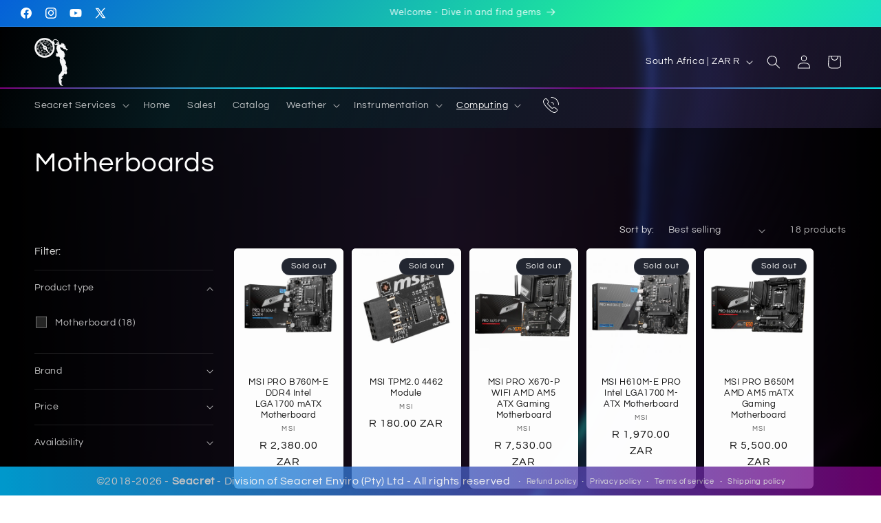

--- FILE ---
content_type: text/css
request_url: https://www.seacret.co.za/cdn/shop/t/27/assets/seacret.css?v=129362531828283482091729944522
body_size: 526
content:
html::-webkit-scrollbar{width:15px;height:20px}html::-webkit-scrollbar-thumb{background:linear-gradient(to bottom,#00bfff,purple);border-radius:50px 0}html::-webkit-scrollbar-track{background:linear-gradient(to bottom right,#757575,#070707)}pickup-availability-drawer{z-index:11!important}.scrolled-past-header .header__heading-logo-wrapper{width:50%!important}.button--secondary{-webkit-backdrop-filter:blur(2px)}.bar{position:absolute;left:0;width:100%;height:2px;background:linear-gradient(to right,purple,#0ff,purple,#0ff);margin-top:-5px}.btn-bus{background:linear-gradient(to right,#52a0fd,#00e2fa);color:#fff9;border-radius:4px;padding:13px;text-decoration:none;display:block;text-align:center}.btn-bus-pad{width:60%}.btn-bus:hover{color:#fff;background:linear-gradient(to left,#52a0fd,#00e2fa)}@keyframes move-left-right{0%{transform:translate(0)}50%{transform:translate(50px)}to{transform:translate(0)}}.copyright{text-align:center;padding:7px;color:#f1f1f1;background:linear-gradient(to left,purple,#00bfff);opacity:.8;position:fixed;bottom:0;z-index:9;left:0;width:100%}@media (max-width: 767px){.policies{display:none!important}}@media (max-width: 767px){#dummy-chat-button-iframe{margin-bottom:40px}}.right{text-align:right}.contact-back-day{background-image:url(/cdn/shop/files/janan-lagerwall-OoW1DMDCV1Y-unsplash.jpg?v=1679598520);background-size:cover;background-position:top;background-attachment:fixed;padding:30px;margin-top:-60px}@media (max-width: 767px){.contact-back-day{margin-top:0;padding:20px;background-attachment:scroll;background-position:bottom}}.contact-back-night{padding:80px;background-image:url(/cdn/shop/files/brent-ninaber-L6EP96_w1Fc-unsplash.jpg?v=1679598521);background-size:cover;background-position:bottom;background-attachment:fixed}@media (max-width: 767px){.contact-back-night{margin-bottom:-40px;margin-top:40px;padding:40px;background-attachment:scroll}}.container{max-width:100%;margin:0 auto;padding:20px}.completed-tasks,.in-progress-tasks{margin-bottom:30px}.progress-bar{background-color:#f2f2f2;border-radius:30px;padding:0;margin:30px 0;width:100%;position:relative;height:27px}.progress{background:linear-gradient(to right,#9370db,#00bfff);border-radius:30px;height:100%;position:relative;transition:width .5s ease}.done{background:linear-gradient(to right,#00bfff,#00ff1f);border-radius:30px;height:100%;position:relative;transition:width .5s ease}.progress-label{position:absolute;top:-11px;left:10px;transform:translateY(-50%);line-height:27px;font-weight:700;color:#333;font-size:16px;padding-right:20px;max-width:500px;white-space:nowrap;overflow:hidden;text-overflow:ellipsis}.breadcrumb-item>a{color:#fff}.news{display:inline-block;color:#fff9;padding:10px;font-size:.8125em}.news:hover{color:#fff}.btn-ss:hover{background:linear-gradient(to right,#00bfff,purple);border:0px}.btn-ss{color:#fff;background:linear-gradient(to bottom right,#00bfff,purple);border-radius:30px;padding:10px 45px;font-weight:700;border:0px solid rgba(71,23,107,.5)}.btn-amount{color:#fff;background-color:#fff;border-radius:30px;background:linear-gradient(to right,#00bfff,purple);padding:10px 30px;border:0px solid rgba(71,23,107,.5)}.disclosure-has-popup[open]>summary+*{z-index:11}.footer{position:relative;color:#fff}.background-video{position:absolute;top:0;left:0;width:100%;height:100%;object-fit:cover;z-index:-1}.footer-content{position:relative;z-index:1;text-align:center}.background-video::-webkit-media-controls-play-button{display:none!important;-webkit-appearance:none}.background-video::-webkit-media-controls-start-playback-button{display:none!important;-webkit-appearance:none}.icon-container{display:inline-block;transition:transform .3s,fill .3s}#HeaderMenu-contact{padding:.9rem;margin-left:15px}.icon-container:hover svg{fill:#fff;transform:scale(1.1)}.background-video1{position:fixed;top:0;left:0;z-index:-10;filter:blur(5px)}.page-content{position:relative;z-index:1;color:#fff}:root,.color-scheme-1{--gradient-background: linear-gradient( to right, rgba(0, 0, 0, 1), rgba(0, 0, 0, .4),rgba(0, 0, 0, 1) ) }.section{position:relative;overflow:hidden;z-index:0}
/*# sourceMappingURL=/cdn/shop/t/27/assets/seacret.css.map?v=129362531828283482091729944522 */


--- FILE ---
content_type: image/svg+xml
request_url: https://cdn.shopify.com/s/files/1/0184/4255/1360/files/arrow-009.svg?v=1612396068
body_size: -237
content:
<svg xmlns="http://www.w3.org/2000/svg" viewBox="0 0 512.228 512.228"><path d="M509.862,481.179L275.195,11.845c-7.862-15.724-30.3-15.724-38.162,0L2.366,481.179 c-9.676,19.353,12.28,39.155,30.534,27.539l223.213-142.045l223.213,142.045C497.581,520.334,519.538,500.531,509.862,481.179z M267.567,323.388c-6.988-4.447-15.919-4.447-22.907,0L74.973,431.371L256.114,69.089l181.141,362.282L267.567,323.388z"/></svg>

--- FILE ---
content_type: image/svg+xml
request_url: https://cdn.shopify.com/shopifycloud/web/assets/v1/275f19749160d080ac01854f65294f174e1287484b556522824bd5546b22ba1a.svg
body_size: -366
content:
<svg xmlns="http://www.w3.org/2000/svg" viewBox="0 0 38 24" width="38" height="24" aria-labelledby="pi-zapper"><path opacity=".07" d="M35 0H3C1.3 0 0 1.3 0 3v18c0 1.7 1.4 3 3 3h32c1.7 0 3-1.3 3-3V3c0-1.7-1.4-3-3-3z"/><path fill="#fff" d="M35 1c1.1 0 2 .9 2 2v18c0 1.1-.9 2-2 2H3c-1.1 0-2-.9-2-2V3c0-1.1.9-2 2-2h32"/><path d="M17.6 16.8h8.5c1.3 0 2.4 1.1 2.4 2.3 0 1.3-1.1 2.4-2.4 2.4H11.9c-.6 0-1.2-.2-1.7-.7-.9-.9-.9-2.4 0-3.3L24.5 3.3c.9-.9 2.4-.9 3.3 0 .9.9.9 2.4 0 3.3L17.6 16.8zm-.9-9.7h-4.8c-1.3 0-2.4-1.1-2.4-2.3 0-1.3 1.1-2.3 2.4-2.3h9.7l-4.9 4.6z" fill-rule="evenodd" clip-rule="evenodd" fill="#005cb9"/></svg>

--- FILE ---
content_type: image/svg+xml
request_url: https://cdn.shopify.com/shopifycloud/web/assets/v1/d23ba275bf90076f8c5adc75d226a858b5ece42b490b59d25694b2a5eb88931f.svg
body_size: -110
content:
<svg xmlns="http://www.w3.org/2000/svg" viewBox="0 0 100 60"><g fill="none" fill-rule="evenodd"><path fill="#FFF" d="M0 0h100v60H0z"/><path fill="#23509F" fill-rule="nonzero" d="M44.132 21.361H33.209v.983h10.76l.163-.983zm-.466 2.813H26.433v.983h17.069l.162-.983h.002zm-.468 2.813H19.261v.983h23.775l.162-.983zm3.115-6.487c.027-.155.216-.339.404-.339H56.2c.16 0 .245.13.218.288l-.78 4.7c-.025.156-.177.26-.337.26h-4.46a.22.22 0 0 0-.218.184l-.244 1.461c-.018.106.077.184.157.184h2.11c.109 0 .174.077.158.181l-.791 4.753c-.022.13-.145.234-.253.234h-2.163c-.108 0-.199.08-.222.209l-.256 1.54c-.018.106.05.184.13.184h4.622c.186 0 .27.13.25.261l-.806 4.856a.36.36 0 0 1-.343.286H43.41c-.161 0-.268-.155-.239-.338l3.142-18.902V20.5zm11.216.026c.028-.181.193-.365.38-.365h9.617c.187 0 .3.13.272.288l-.754 4.542a.43.43 0 0 1-.403.34h-4.328a.339.339 0 0 0-.343.288l-.258 1.566c-.024.13.04.234.227.234h2.03c.133 0 .272.131.25.262l-.785 4.725a.368.368 0 0 1-.368.288h-2.004c-.134 0-.296.182-.323.339l-1.055 6.344c-.038.237-.193.365-.408.365H54.63c-.134 0-.27-.155-.238-.338l3.138-18.878zM69.16 39.742a.319.319 0 0 1-.245-.11.304.304 0 0 1-.069-.255l2.264-13.629c.031-.182-.108-.312-.294-.312h-2.672c-.159 0-.312-.21-.285-.365l.77-4.649c.028-.157.125-.26.286-.26h11.432c.188 0 .33.105.295.313l-.762 4.596a.443.443 0 0 1-.434.365h-2.672c-.186 0-.343.13-.379.365l-2.262 13.603a.437.437 0 0 1-.43.338H69.16z"/></g></svg>